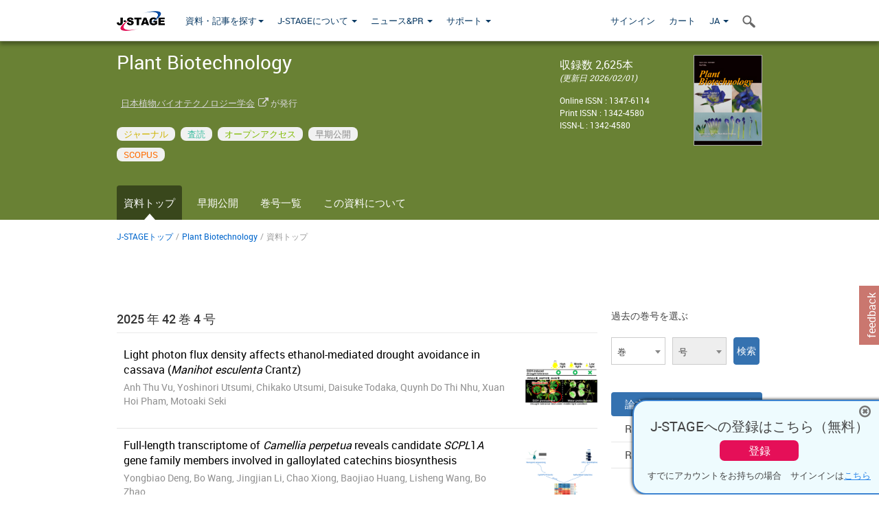

--- FILE ---
content_type: text/html;charset=utf-8
request_url: https://www.jstage.jst.go.jp/browse/plantbiotechnology/-char/ja
body_size: 56631
content:
<!DOCTYPE html>
<html lang="ja" xmlns:mml="http://www.w3.org/1998/Math/MathML">
<head>



<!-- 2.3.8 -->
<meta charset="utf-8">
<meta http-equiv="X-UA-Compatible" content="IE=edge">
<meta name="format-detection" content="telephone=no">
<meta name="viewport" content="width=device-width, initial-scale=1.0, maximum-scale=1.0, user-scalable=no">
<meta name="description" content="J-STAGE">
<meta name="twitter:card" content="summary" />
<meta name="twitter:site" content="@jstage_ej" />
<meta name="og:url" content="https://www.jstage.jst.go.jp/browse/plantbiotechnology/-char/ja" />
<meta name="og:title" content="Plant Biotechnology" />
<meta name="og:description" content="日本植物バイオテクノロジー学会が発行. オープンアクセス" />
<meta name="og:site_name" content="J-STAGE" />
<meta name="og:image" content="https://www.jstage.jst.go.jp/html/images/common/SNS/J-STAGE_logo_sns.png" />

<link rel="icon" href="/favicon.ico" type="image/x-icon" />
<title>Plant Biotechnology</title>
<link rel="stylesheet" href="/web/css/bootstrap3-wysiwyg5-color.css" />
<link rel="stylesheet" href="/web/css/bootstrap3-wysiwyg5.css" />
<link rel="stylesheet" href="/web/css/ranking.css?rn=2.3.8" />

<link rel="stylesheet" href="/web/css/bootstrap.min.css" />

<link rel="stylesheet" href="/web/css/style.css?rn=2.3.8"/>
<link rel="stylesheet" href="/web/css/common-elements-style.css?rn=2.3.8" />
<link rel="stylesheet" href="/web/css/jquery.treefilter.css" />
<link rel="stylesheet" href="/web/css/jplayer.blue.monday.css" />
<link rel="stylesheet" href="/web/css/main.css?rn=2.3.8" />
<!--[if lt IE 9]>

<script src="/web/js/html5shiv.min.js"></script>
<script src="/web/js/respond.min.js"></script>
<![endif]-->
<style type="text/css">
<!--
.navbar-default .navbar-nav>li>a {
		color: #093963;
		font-size: 13px!important;
}
.navbar-default .navbar-nav>li>a:hover ,
.navbar-default .navbar-nav>li>a:focus {
		color: #fff;
		font-size: 13px!important;
	background-color: #4679ac !important;
}
@media (max-width: 991px) {
.navbar-default .navbar-nav > li > a {
		clear: both;
		color: #fff;
		outline: 0 none;
		width: 250px;
}
.navbar-default .navbar-nav .dropdown-menu > li > a:hover,
.navbar-default .navbar-nav .dropdown-menu > li > a:focus {
		background: #444 none repeat scroll 0 0 !important;
		color: #fff !important;
}
}
.navbar-default .navbar-nav>li>a.referencemode {
		color: #888888;
}
.navbar-default .navbar-nav>li>a.referencemode:hover ,
.navbar-default .navbar-nav>li>a.referencemode:focus {
		color: #888888;
		background-color: transparent !important;
}
b {
	font-weight: bold;
}
i {
	font-style: italic;
}
// -->
</style>
</head>
	<body class="body-offcanvas addition-pages">

	


<!-- HEADER :: START -->
<span class="noprint">
<header class="clearfix">
	<!-- NAVIGATION :: START -->
	<nav class="navbar navbar-default navbar-fixed-top ep-nav-shadow " >

						
		<div class="container">
			<button type="button" class="navbar-toggle offcanvas-toggle" data-toggle="offcanvas" data-target="#js-bootstrap-offcanvas" style="float:left;"> <span class="sr-only">Toggle navigation</span> <span class="icon-bar">&nbsp;</span> <span class="icon-bar">&nbsp;</span> <span class="icon-bar">&nbsp;</span> </button>
			<!-- RIGHT NAV SEARCH :: BEGIN -->
			<div class="search-nav-block dropdown">
				<a href="javascript:;" class=""  data-toggle="collapse" data-target="#Search_nav"><i class="search-nav-icon"></i></a>
			</div>
			<!-- RIGHT NAV SEARCH :: END -->
			<!-- LOGO :: START -->
			<a class="navbar-brand ms-logowrap hm-logo-padding" href="https://www.jstage.jst.go.jp/browse/-char/ja">
				<img src="/web/images/J-STAGE_logo_A3.png" alt=""  style="margin-top:6px;" />
			</a>
			<!-- LOGO :: END -->
			<!-- HAMBURGER LEFT TO RIGHT SLIDE :: START -->
			<div class="offcanvas-left-wrap register-offcanvas-left-wrap">
								<div class="navbar-offcanvas navbar-offcanvas-touch navbar-offcanvas-fade" role="navigation" id="js-bootstrap-offcanvas">
					<div class="offcanvas-left-wrap">
						<div class="navbar-header">
							<a class="navbar-brand jst-homelink" href="https://www.jstage.jst.go.jp/browse/-char/ja">J-STAGE home</a>
							<button type="button" class="navbar-toggle offcanvas-toggle pull-right" data-toggle="offcanvas" data-target="#js-bootstrap-offcanvas" style="float:left;"> <img src="/web/images/edit-profile/icon-close-menu.png" alt=""></button>
						</div>
						<div class="offcanvas-nav-wrap">
							<ul class="nav navbar-nav">
																<li class="dropdown reponsive-menu"> <a href="#" class="dropdown-toggle" data-toggle="dropdown">資料・記事を探す<b class="caret"></b></a>
									<ul class="dropdown-menu ep-dropdown-menu">
										<li style="background:none !important;"><span class="topnav-dropdown-icon"><img src="/web/images/top-nav-dropdown-arrow.png" width="18" height="10" alt=""/></span></li>
										<li><a href="/journal/list/-char/ja">資料を探す：資料タイトルから</a></li>
										<li><a href="/journal/fields/-char/ja">資料を探す：分野から</a></li>
										<li><a href="/journal/publisher/-char/ja">資料を探す：発行機関から</a></li>
										<li><a href="/search/global/_search/-char/ja">記事を探す</a></li>
										<li><a href="https://jstagedata.jst.go.jp/" target="_blank" rel="noopener noreferrer">データを探す(J-STAGE Data) <img src="/web/images/information-tab2/bg-arrow-white.png" width="13" height="10" alt=""></a></li>
									</ul>
								</li>
																<li class="dropdown reponsive-menu"><a href="#" class="dropdown-toggle" data-toggle="dropdown">J-STAGEについて <b class="caret"></b></a>
									<ul class="dropdown-menu ep-dropdown-menu">
										<li style="background:none !important;"><span class="topnav-dropdown-icon"><img src="/web/images/top-nav-dropdown-arrow.png" width="18" height="10" alt=""/></span></li>
										<li><a href="https://www.jstage.jst.go.jp/static/pages/JstageOverview/-char/ja">J-STAGEの概要</a></li>
										<li><a href="https://www.jstage.jst.go.jp/static/pages/JstageServices/TAB1/-char/ja">各種サービス・機能</a></li>
										<li><a href="https://www.jstage.jst.go.jp/static/pages/PublicDataAboutJstage/-char/ja">公開データ</a></li>
										<li><a href="https://www.jstage.jst.go.jp/static/pages/TermsAndPolicies/ForIndividuals/-char/ja">利用規約・ポリシー</a></li>
 <li><a href="https://www.jstage.jst.go.jp/static/pages/ForPublishers/TAB1/-char/ja">新規登載の申し込み</a></li>									</ul>
								</li>

																<li class="dropdown reponsive-menu"><a href="#" class="dropdown-toggle" data-toggle="dropdown">ニュース&PR  <b class="caret"></b></a>
									<ul class="dropdown-menu ep-dropdown-menu">
										<li style="background:none !important;"><span class="topnav-dropdown-icon"><img src="/web/images/top-nav-dropdown-arrow.png" width="18" height="10" alt=""/></span></li>
										<li><a href="https://www.jstage.jst.go.jp/static/pages/News/TAB1/Current/Page1/-char/ja">お知らせ一覧</a></li>
 <li><a href="https://www.jstage.jst.go.jp/static/pages/News/TAB5/Page1/-char/ja">リリースノート</a></li> 										<li><a href="https://www.jstage.jst.go.jp/static/pages/News/TAB2/Page1/-char/ja">メンテナンス情報</a></li>
 <li><a href="https://www.jstage.jst.go.jp/static/pages/News/TAB4/Page1/-char/ja">イベント情報</a></li>  <li><a href="https://www.jstage.jst.go.jp/static/pages/News/TAB3/Page1/-char/ja">J-STAGEニュース</a></li> 										<li><a href="https://www.jstage.jst.go.jp/static/pages/News/TAB6/Page1/-char/ja">特集コンテンツ </a></li>
										<li><a href="https://www.jstage.jst.go.jp/static/pages/News/TAB7/Page1/-char/ja">各種広報媒体 </a></li>
									</ul>
								</li>
																<li class="dropdown reponsive-menu"><a href="#" class="dropdown-toggle" data-toggle="dropdown">サポート  <b class="caret"></b></a>
									<ul class="dropdown-menu ep-dropdown-menu">
										<li style="background:none !important;"><span class="topnav-dropdown-icon"><img src="/web/images/top-nav-dropdown-arrow.png" width="18" height="10" alt=""/></span></li>
 <li><a href="https://www.jstage.jst.go.jp/static/pages/InformationForSocieties/TAB1/-char/ja">J-STAGE登載機関用コンテンツ</a></li>  <li><a href="https://www.jstage.jst.go.jp/static/pages/GuidelineAndManuals/TAB1/-char/ja">登載ガイドライン・マニュアル</a></li> 										<li><a href="https://www.jstage.jst.go.jp/static/pages/ForReaders/-char/ja">閲覧者向けヘルプ</a></li>
										<li><a href="https://www.jstage.jst.go.jp/static/pages/RecommendedEnvironment/-char/ja">動作確認済みブラウザ</a></li>
 <li><a href="https://www.jstage.jst.go.jp/static/pages/FAQs/TAB2/-char/ja">FAQ</a></li> 										<li><a href="https://www.jstage.jst.go.jp/static/pages/Contact/-char/ja">お問い合わせ </a></li>
										<li><a href="https://www.jstage.jst.go.jp/static/pages/Sitemap/-char/ja">サイトマップ </a></li>
									</ul>
								</li>
																													<li class="reponsive-menu">
												<a href="/mylogin/-char/ja?sourceurl=https%3A%2F%2Fwww.jstage.jst.go.jp%2Fbrowse%2Fplantbiotechnology%2F-char%2Fja">サインイン</a>
										</li>
																		<li class="reponsive-menu">
											<li class="reponsive-menu"><a href="/cart/list/-char/ja?backurl=https%3A%2F%2Fwww.jstage.jst.go.jp%2Fbrowse%2Fplantbiotechnology%2F-char%2Fja" class="" >カート <img src="/web/images/edit-profile/icon-cart.png" alt=""></a>
									</li>
								<li class="dropdown reponsive-menu">
																		<a href="#" class="dropdown-toggle" data-toggle="dropdown"> JA  <img src="/web/images/edit-profile/icon-lang.png" alt=""> <b class="caret"></b></a>
									<ul class="dropdown-menu ep-dropdown-menu">
									<li style="background:none !important;"><span class="topnav-dropdown-icon"><img src="/web/images/top-nav-dropdown-arrow.png" width="18" height="10" alt=""/></span></li>
										<li><a href="javascript:;" onclick="doChangeLang('en')">English</a></li>
										<li><a href="javascript:;" onclick="doChangeLang('ja')">日本語</a></li>
									</ul>
								</li>
							</ul>
						</div>
						<div class="clearfix"></div>
					</div>
				</div>
								<ul class="nav navbar-nav offcanvas-left-display-none">
										<li class="dropdown"> <a href="#" class="dropdown-toggle" data-toggle="dropdown">資料・記事を探す<b class="caret"></b></a>
						<ul class="dropdown-menu ep-dropdown-menu">
							<li style="background:none !important;"><span class="topnav-dropdown-icon"><img src="/web/images/top-nav-dropdown-arrow.png" width="18" height="10" alt=""/></span></li>
							<li><a href="/journal/list/-char/ja">資料を探す：資料タイトルから</a></li>
							<li><a href="/journal/fields/-char/ja">資料を探す：分野から</a></li>
							<li><a href="/journal/publisher/-char/ja">資料を探す：発行機関から</a></li>
							<li><a href="/search/global/_search/-char/ja">記事を探す</a></li>
							<li><a href="https://jstagedata.jst.go.jp/" target="_blank" rel="noopener noreferrer">データを探す(J-STAGE Data) <img src="/web/images/information-tab2/bg-arrow.png" width="13" height="10" alt=""></a></li>
						</ul>
					</li>
										<li class="dropdown"><a href="#" class="dropdown-toggle" data-toggle="dropdown">J-STAGEについて <b class="caret"></b></a>
						<ul class="dropdown-menu ep-dropdown-menu">
							<li style="background:none !important;"><span class="topnav-dropdown-icon"><img src="/web/images/top-nav-dropdown-arrow.png" width="18" height="10" alt=""/></span></li>
							<li><a href="https://www.jstage.jst.go.jp/static/pages/JstageOverview/-char/ja">J-STAGEの概要</a></li>
							<li><a href="https://www.jstage.jst.go.jp/static/pages/JstageServices/TAB1/-char/ja">各種サービス・機能</a></li>
							<li><a href="https://www.jstage.jst.go.jp/static/pages/PublicDataAboutJstage/-char/ja">公開データ</a></li>
							<li><a href="https://www.jstage.jst.go.jp/static/pages/TermsAndPolicies/ForIndividuals/-char/ja">利用規約・ポリシー</a></li>
 <li><a href="https://www.jstage.jst.go.jp/static/pages/ForPublishers/TAB1/-char/ja">新規登載の申し込み</a></li>						</ul>
					</li>
										<li class="dropdown"><a href="#" class="dropdown-toggle" data-toggle="dropdown">ニュース&PR  <b class="caret"></b></a>
						<ul class="dropdown-menu ep-dropdown-menu">
							<li style="background:none !important;"><span class="topnav-dropdown-icon"><img src="/web/images/top-nav-dropdown-arrow.png" width="18" height="10" alt=""/></span></li>
							<li><a href="https://www.jstage.jst.go.jp/static/pages/News/TAB1/Current/Page1/-char/ja">お知らせ一覧</a></li>
 <li><a href="https://www.jstage.jst.go.jp/static/pages/News/TAB5/Page1/-char/ja">リリースノート</a></li> 							<li><a href="https://www.jstage.jst.go.jp/static/pages/News/TAB2/Page1/-char/ja">メンテナンス情報</a></li>
 <li><a href="https://www.jstage.jst.go.jp/static/pages/News/TAB4/Page1/-char/ja">イベント情報</a></li>  <li><a href="https://www.jstage.jst.go.jp/static/pages/News/TAB3/Page1/-char/ja">J-STAGEニュース</a></li> 							<li><a href="https://www.jstage.jst.go.jp/static/pages/News/TAB6/Page1/-char/ja">特集コンテンツ </a></li>
							<li><a href="https://www.jstage.jst.go.jp/static/pages/News/TAB7/Page1/-char/ja">各種広報媒体 </a></li>
						</ul>
					</li>
										<li class="dropdown"><a href="#" class="dropdown-toggle" data-toggle="dropdown">サポート  <b class="caret"></b></a>
						<ul class="dropdown-menu ep-dropdown-menu">
							<li style="background:none !important;"><span class="topnav-dropdown-icon"><img src="/web/images/top-nav-dropdown-arrow.png" width="18" height="10" alt=""/></span></li>
 <li><a href="https://www.jstage.jst.go.jp/static/pages/InformationForSocieties/TAB1/-char/ja">J-STAGE登載機関用コンテンツ</a></li>  <li><a href="https://www.jstage.jst.go.jp/static/pages/GuidelineAndManuals/TAB1/-char/ja">登載ガイドライン・マニュアル</a></li> 							<li><a href="https://www.jstage.jst.go.jp/static/pages/ForReaders/-char/ja">閲覧者向けヘルプ</a></li>
							<li><a href="https://www.jstage.jst.go.jp/static/pages/RecommendedEnvironment/-char/ja">動作確認済みブラウザ</a></li>
 <li><a href="https://www.jstage.jst.go.jp/static/pages/FAQs/TAB2/-char/ja">FAQ</a></li> 							<li><a href="https://www.jstage.jst.go.jp/static/pages/Contact/-char/ja">お問い合わせ </a></li>
							<li><a href="https://www.jstage.jst.go.jp/static/pages/Sitemap/-char/ja">サイトマップ </a></li>
						</ul>
					</li>
				</ul>
			</div>
			<!-- HAMBURGER LEFT TO RIGHT SLIDE :: END -->
			<div class="offcanvas-right-wrap register-offcanvas-right-wrap">
				<ul class="nav navbar-nav">
												<li class="">
								<a href="/mylogin/-char/ja?sourceurl=https%3A%2F%2Fwww.jstage.jst.go.jp%2Fbrowse%2Fplantbiotechnology%2F-char%2Fja" class="" >サインイン  </a>
						</li>
										<li class="">
							<li class=""><a href="/cart/list/-char/ja?backurl=https%3A%2F%2Fwww.jstage.jst.go.jp%2Fbrowse%2Fplantbiotechnology%2F-char%2Fja" class="" >カート </a>
					</li>
				<li class="dropdown">
					<a href="#" class="dropdown-toggle" data-toggle="dropdown">
 JA 					<b class="caret"></b>
					</a>
					<ul class="dropdown-menu ep-dropdown-menu" style="min-width: 80px;">
						<li style="background:none !important;"><span class="topnav-dropdown-icon"><img src="/web/images/top-nav-dropdown-arrow.png" width="18" height="10" alt=""></span></li>
						<li><a href="javascript:;" onclick="doChangeLang('en')">English</a></li>
						<li><a href="javascript:;" onclick="doChangeLang('ja')">日本語</a></li>
					</ul>
				</li>
				</ul>
			</div>
			<!-- RIGHT NAV SEARCH DROPDOWN :: BEGIN -->
			<ul class="dropdown-menu collapse ep-dropdown-menu search-dropdown-menu" id="Search_nav" style="max-width: 300px;">
				<li style="background:none !important;"><span class="topnav-dropdown-icon"></span></li>
				<li>
					<div class="col-md-24 edit-profile-form-control">
						<form action="/result/journal/-char/ja" method="get">
						<div class="input-group">
							<input name="globalSearchKey" type="text" class="form-control search-nav-input" placeholder="J-STAGE上のすべてのジャーナルを検索">
							<span class="input-group-btn search-btn">
							<button class="btn btn-default" type="submit"><i class="search-nav-icon"></i></button>
							</span>
						</div><!-- /input-group -->
						<a href="https://www.jstage.jst.go.jp/search/global/_search/-char/ja" class="advanced-search-link">詳細検索</a>
						</form>
					</div>
				</li>
			</ul>
			<!-- RIGHT NAV SEARCH DROPDOWN :: END -->

			<div class="clearfix"></div>
		</div>
	</nav>
	<!-- NAVIGATION :: END -->
</header>
</span>
<!-- HEADER :: END -->



<!-- JOURNAL INTRODUCTION :: START -->
<div id="page-content">
	<div id="journal-header" class="secondlevel-tabnavigation-detail colorscheme02-normal">
		<div class="container">
			<div class="flt-left" style="width:100%; position:relative;">
				<div class="journal-name">Plant Biotechnology</div>

					<div id="journal-left-infosection" class="col-sm-15">
						<div class="top-margin-1x">
 &nbsp;
									<a href="https://plantbiotechnology.org/" target="_blank" rel="noopener noreferrer">日本植物バイオテクノロジー学会</a> <span class="fa fa-external-link external-link-icon"></span>
								 が発行
						</div>
					</div>

					<div id="journal-right-infosection" class="col-sm-6">
						<div class="fs-16">
								収録数 2,625本<br>
								<span class="italic-style fs-12">(更新日 2026/02/01)</span>
						</div>
						<div class="top-margin-15x fs-12">
								Online ISSN : 1347-6114<br>
								Print ISSN : 1342-4580<br>
								ISSN-L : 1342-4580
						</div>
					</div>

						<div class="journal-thumbnail-wrap">
							<a href="https://www.jstage.jst.go.jp/browse/plantbiotechnology/list/-char/ja"><img src="https://www.jstage.jst.go.jp/pub/plantbiotechnology/thumbnail/plantbiotechnology_42_4.jpg" id="journal-thumbnail" alt="" /></a>
						</div>
					<div class="journal-tags-clearfix"></div>
					<div id="journal-tags">
						<div class="global-tags" style="max-width:640px;">
								<span class="tags-wrap original-tag-style" title="ジャーナル">ジャーナル</span>
								<span class="tags-wrap peerreviwed-tag-style" title="査読">査読</span>
								<span class="tags-wrap freeaccess-tag-style" title="オープンアクセス">オープンアクセス</span>
								<span class="tags-wrap advance-publication-tag-style" title="早期公開">早期公開</span>
							<br>
										<span class="tags-wrap" title="Scopus掲載誌" style="color: #ff6c00;">Scopus</span>
						</div>
						<div class="clearfix"></div>
					</div>
				<div class="journal-tags-clearfix"></div>
			</div>
			<div class="clearfix"></div>
		</div>
	</div>
</div>
<!-- JOURNAL INTRODUCTION :: END -->

<!-- SECOND LEVEL TAB NAVIGATION :: START -->
<div class="colorscheme02-normal">
	<div class="container">
		<div id="second-level-nav-tabs">
			<ul class="nav nav-tabs">
				<li class='active'><a href="javascript:void(0)">資料トップ</a></li>
					<li ><a href="https://www.jstage.jst.go.jp/browse/plantbiotechnology/advpub/0/_contents/-char/ja">早期公開</a></li>
				<li ><a href="https://www.jstage.jst.go.jp/browse/plantbiotechnology/list/-char/ja">巻号一覧</a></li>
				<li ><a href="https://www.jstage.jst.go.jp/browse/plantbiotechnology/_pubinfo/-char/ja">この資料について</a></li>
			</ul>
		</div>
	</div>
</div>
<!-- SECOND LEVEL TAB NAVIGATION :: END --><!-- INTRODUCTION :: START -->
<div class="container">
<div class="row">
	<div class="col-md-24">
	<!-- BREDCRUMBS :: START -->
		<ul class="global-breadcrumbs">
			<li><a href="https://www.jstage.jst.go.jp/browse/-char/ja">J-STAGEトップ</a></li>
			<li>/</li>
			<li><a href="https://www.jstage.jst.go.jp/browse/plantbiotechnology/-char/ja">Plant Biotechnology</a></li>
			<li> / </li>
			<li>資料トップ</li>
		</ul>
<div class="clearfix"></div>	<!-- BREDCRUMBS :: END -->	</div>
</div>
</div>
<!-- INTRODUCTION :: END -->
<!-- JOURNAL LANDING :: START -->
<div class="container">
	<div class="row">
		<div class="col-md-24">
			<div class="clearfix"></div>
		</div>
	</div>

	<div class="row">
		<!-- LEFT SECTION :: START -->
		<div class="col-md-18">
			<!-- INNER SECTION :: START -->
<div id="journal-current-issuse">
	<div class="section-divider">
		<div class="section-title-18-nonsticky"><a href="https://www.jstage.jst.go.jp/browse/plantbiotechnology/list/-char/ja">
 2025 年 42 巻
 4 号			</a></div>
		<ul id="journal-current-issuse-list">

						<li class="notoppadding">
							<div name="https://www.jstage.jst.go.jp/article/plantbiotechnology/42/4/42_25.0426a/_article/-char/ja" class="clickable_div">
								<div class="ci-content-wrap">
									<a href="https://www.jstage.jst.go.jp/article/plantbiotechnology/42/4/42_25.0426a/_article/-char/ja" class="ci-article-name customTooltip" title="Light photon flux density affects ethanol-mediated drought avoidance in cassava (Manihot esculenta Crantz)">Light photon flux density affects ethanol-mediated drought avoidance in cassava (<i>Manihot esculenta</i> Crantz)</a>
									<span class="ci-authors-names customTooltip" title="Anh Thu Vu, Yoshinori Utsumi, Chikako Utsumi, Daisuke Todaka, Quynh Do Thi Nhu, Xuan Hoi Pham, Motoaki Seki">Anh Thu Vu, Yoshinori Utsumi, Chikako Utsumi, Daisuke Todaka, Quynh Do Thi Nhu, Xuan Hoi Pham, Motoaki Seki</span>
								</div>
								<div class="pull-right position-relative style="width:100%">
									<a href="javascript:;" class="tooltiplink" data-placement="top" data-toggle="tooltip" data-html="true" title='<img class="fullimgresize" src="https://www.jstage.jst.go.jp/pub/plantbiotechnology/42/4/42_25.0426a/figure/42_25.0426a.png" alt="">'>
										<img class="imgresize" src="https://www.jstage.jst.go.jp/pub/plantbiotechnology/42/4/42_25.0426a/figure/42_25.0426a.png" alt="" />
									</a>
								</div>
								<div class="clearfix"></div>
							</div>
						</li>

						<li>
							<div name="https://www.jstage.jst.go.jp/article/plantbiotechnology/42/4/42_25.0317a/_article/-char/ja" class="clickable_div">
								<div class="ci-content-wrap">
									<a href="https://www.jstage.jst.go.jp/article/plantbiotechnology/42/4/42_25.0317a/_article/-char/ja" class="ci-article-name customTooltip" title="Full-length transcriptome of Camellia perpetua reveals candidate SCPL1A gene family members involved in galloylated catechins biosynthesis">Full-length transcriptome of <i>Camellia perpetua</i> reveals candidate <i>SCPL</i>1<i>A</i> gene family members involved in galloylated catechins biosynthesis</a>
									<span class="ci-authors-names customTooltip" title="Yongbiao Deng, Bo Wang, Jingjian Li, Chao Xiong, Baojiao Huang, Lisheng Wang, Bo Zhao">Yongbiao Deng, Bo Wang, Jingjian Li, Chao Xiong, Baojiao Huang, Lisheng Wang, Bo Zhao</span>
								</div>
								<div class="pull-right position-relative style="width:100%">
									<a href="javascript:;" class="tooltiplink" data-placement="top" data-toggle="tooltip" data-html="true" title='<img class="fullimgresize" src="https://www.jstage.jst.go.jp/pub/plantbiotechnology/42/4/42_25.0317a/figure/42_25.0317a.png" alt="">'>
										<img class="imgresize" src="https://www.jstage.jst.go.jp/pub/plantbiotechnology/42/4/42_25.0317a/figure/42_25.0317a.png" alt="" />
									</a>
								</div>
								<div class="clearfix"></div>
							</div>
						</li>

						<li>
							<div name="https://www.jstage.jst.go.jp/article/plantbiotechnology/42/4/42_25.0812a/_article/-char/ja" class="clickable_div">
								<div class="ci-content-wrap">
									<a href="https://www.jstage.jst.go.jp/article/plantbiotechnology/42/4/42_25.0812a/_article/-char/ja" class="ci-article-name customTooltip" title="A start codon-targeted genome editing strategy for generating hypomorphic mutants of lethal plant genes">A start codon-targeted genome editing strategy for generating hypomorphic mutants of lethal plant genes</a>
									<span class="ci-authors-names customTooltip" title="Mika Yoshimura, Tsubasa Mamiya, Naoki Takahashi, Takashi Ishida">Mika Yoshimura, Tsubasa Mamiya, Naoki Takahashi, Takashi Ishida</span>
								</div>
								<div class="pull-right position-relative style="width:100%">
									<a href="javascript:;" class="tooltiplink" data-placement="top" data-toggle="tooltip" data-html="true" title='<img class="fullimgresize" src="https://www.jstage.jst.go.jp/pub/plantbiotechnology/42/4/42_25.0812a/figure/42_25.0812a.png" alt="">'>
										<img class="imgresize" src="https://www.jstage.jst.go.jp/pub/plantbiotechnology/42/4/42_25.0812a/figure/42_25.0812a.png" alt="" />
									</a>
								</div>
								<div class="clearfix"></div>
							</div>
						</li>

						<li>
							<div name="https://www.jstage.jst.go.jp/article/plantbiotechnology/42/4/42_25.0616a/_article/-char/ja" class="clickable_div">
								<div class="ci-content-wrap">
									<a href="https://www.jstage.jst.go.jp/article/plantbiotechnology/42/4/42_25.0616a/_article/-char/ja" class="ci-article-name customTooltip" title="Comparative functional analysis of papaya leaves at different developmental stages">Comparative functional analysis of papaya leaves at different developmental stages</a>
									<span class="ci-authors-names customTooltip" title="Kota Kera, Kosuke Soma, Nanami Sugimoto, Haruna Inoue, Akihito Endo, Masumi Iijima, Hideyuki Suzuki">Kota Kera, Kosuke Soma, Nanami Sugimoto, Haruna Inoue, Akihito Endo, Masumi Iijima, Hideyuki Suzuki</span>
								</div>
								<div class="pull-right position-relative style="width:100%">
									<a href="javascript:;" class="tooltiplink" data-placement="top" data-toggle="tooltip" data-html="true" title='<img class="fullimgresize" src="https://www.jstage.jst.go.jp/pub/plantbiotechnology/42/4/42_25.0616a/figure/42_25.0616a.png" alt="">'>
										<img class="imgresize" src="https://www.jstage.jst.go.jp/pub/plantbiotechnology/42/4/42_25.0616a/figure/42_25.0616a.png" alt="" />
									</a>
								</div>
								<div class="clearfix"></div>
							</div>
						</li>
		</ul>
		<div class="clearfix"></div>
		<a href="https://www.jstage.jst.go.jp/browse/plantbiotechnology/list/-char/ja" class="flt-right top-margin-1x bluelink-style">最新号のすべての記事を見る</a>
	</div>
</div>

			<!-- INNER SECTION :: END -->
			<div class="clearfix"></div>
			<!-- INNER SECTION :: START -->
	<!-- INNER SECTION :: START -->
	<div class="section-divider">
		<div class="section-title-18-nonsticky">月間アクセス数ランキング (2025年12月)</div>
		<ul id="most-popular-articles-list">

				<li>
					<div name="https://www.jstage.jst.go.jp/article/plantbiotechnology/41/3/41_24.0716a/_article/-char/ja" class="clickable_div">
						<div class="most-popular-articles-list-left colorscheme02-lighter"> 1 </div>
							<div class="pull-right position-relative style="width:100%">
								<a href="javascript:;" class="tooltiplink" data-placement="top" data-toggle="tooltip" data-html="true" title='<img class="fullimgresize" src="https://www.jstage.jst.go.jp/pub/plantbiotechnology/41/3/41_24.0716a/figure/41_24.0716a.png" alt="">'>
									<img class="imgresize" src="https://www.jstage.jst.go.jp/pub/plantbiotechnology/41/3/41_24.0716a/figure/41_24.0716a.png" alt="">
								</a>
							</div>
						<div class="most-popular-articles-list-right">
							<p class="customTooltip" title="Plant-made pharmaceuticals">Plant-made pharmaceuticals</p>
							<p class="grey lh18">
									公開日: 2024/09/25 |
									41 巻
										3 号
										 p. 243-260
							</p>
							<p class="grey lh18">Noriho Fukuzawa, Kouki Matsuo, Go Atsumi, Yasushi Tasaka, Nobutaka Mitsuda</p>
						</div>
						<div class="clearfix"></div>
					</div>
				</li>

				<li>
					<div name="https://www.jstage.jst.go.jp/article/plantbiotechnology/advpub/0/advpub_23.0525a/_article/-char/ja" class="clickable_div">
						<div class="most-popular-articles-list-left colorscheme02-lighter"> 2 </div>
							<div class="pull-right position-relative style="width:100%">
								<a href="javascript:;" class="tooltiplink" data-placement="top" data-toggle="tooltip" data-html="true" title='<img class="fullimgresize" src="https://www.jstage.jst.go.jp/pub/plantbiotechnology/advpub/0/advpub_23.0525a/figure/advpub_23.0525a.png" alt="">'>
									<img class="imgresize" src="https://www.jstage.jst.go.jp/pub/plantbiotechnology/advpub/0/advpub_23.0525a/figure/advpub_23.0525a.png" alt="">
								</a>
							</div>
						<div class="most-popular-articles-list-right">
							<p class="customTooltip" title="Precise genetic engineering with piggyBac transposon in plants">Precise genetic engineering with <i>piggyBac</i> transposon in plants</p>
							<p class="grey lh18">
									公開日: 2023/08/28 |
									論文ID 23.0525a                         <br>
							</p>
							<p class="grey lh18">Ayako Nishizawa-Yokoi, Seiichi Toki</p>
						</div>
						<div class="clearfix"></div>
					</div>
				</li>

				<li>
					<div name="https://www.jstage.jst.go.jp/article/plantbiotechnology/41/3/41_24.0630b/_article/-char/ja" class="clickable_div">
						<div class="most-popular-articles-list-left colorscheme02-lighter"> 3 </div>
							<div class="pull-right position-relative style="width:100%">
								<a href="javascript:;" class="tooltiplink" data-placement="top" data-toggle="tooltip" data-html="true" title='<img class="fullimgresize" src="https://www.jstage.jst.go.jp/pub/plantbiotechnology/41/3/41_24.0630b/figure/41_24.0630b.png" alt="">'>
									<img class="imgresize" src="https://www.jstage.jst.go.jp/pub/plantbiotechnology/41/3/41_24.0630b/figure/41_24.0630b.png" alt="">
								</a>
							</div>
						<div class="most-popular-articles-list-right">
							<p class="customTooltip" title="Synthetic biology in plants">Synthetic biology in plants</p>
							<p class="grey lh18">
									公開日: 2024/09/25 |
									41 巻
										3 号
										 p. 173-193
							</p>
							<p class="grey lh18">Takahiko Hayakawa, Hayato Suzuki, Hiroshi Yamamoto, Nobutaka Mitsuda</p>
						</div>
						<div class="clearfix"></div>
					</div>
				</li>

				<li>
					<div name="https://www.jstage.jst.go.jp/article/plantbiotechnology1997/16/1/16_1_15/_article/-char/ja" class="clickable_div">
						<div class="most-popular-articles-list-left colorscheme02-lighter"> 4 </div>
						<div class="most-popular-articles-list-right">
							<p class="customTooltip" title="Creative Ecology">Creative Ecology</p>
							<p class="grey lh18">
									公開日: 2010/04/30 |
									16 巻
										1 号
										 p. 15-25
							</p>
							<p class="grey lh18">Akira Miyawaki</p>
						</div>
						<div class="clearfix"></div>
					</div>
				</li>

				<li>
					<div name="https://www.jstage.jst.go.jp/article/plantbiotechnology/38/3/38_21.0610a/_article/-char/ja" class="clickable_div">
						<div class="most-popular-articles-list-left colorscheme02-lighter"> 5 </div>
						<div class="most-popular-articles-list-right">
							<p class="customTooltip" title="Transient protein expression systems in plants and their applications">Transient protein expression systems in plants and their applications</p>
							<p class="grey lh18">
									公開日: 2021/09/25 |
									38 巻
										3 号
										 p. 297-304
							</p>
							<p class="grey lh18">Shohei Nosaki, Ken Hoshikawa, Hiroshi Ezura, Kenji Miura</p>
						</div>
						<div class="clearfix"></div>
					</div>
				</li>
		</ul>
	</div>
<!-- INNER SECTION :: END -->			<!-- INNER SECTION :: END -->
			<div class="clearfix"></div>
			<!-- SHARING ICONS :: BIG SET :: START -->
<div class="section-divider">
<div id="socialmedia-share-plugins" class="colorscheme02-lighter">
<div class="sectionheading">このページを共有する</div>
<ul class="share-icons-list">
<li><a href="https://www.facebook.com/sharer/sharer.php?u=https%3A%2F%2Fwww.jstage.jst.go.jp%2Fbrowse%2Fplantbiotechnology%2F-char%2Fja" target="_blank" rel="noopener noreferrer"><span class="fa fa-facebook facebook-share-icn"></span></a></li>
<li><a href="http://twitter.com/share?url=https%3A%2F%2Fwww.jstage.jst.go.jp%2Fbrowse%2Fplantbiotechnology%2F-char%2Fja&text=Plant+Biotechnology" target="_blank" rel="noopener noreferrer"><span class="twitter-share-icn" style="background:#000000;display:inline-block;font-size:28px;"><img src="/web/images/logo-white.png" width="20" height="20" alt="X"></img></span></a></li>
<li><a href="mailto:?body=Plant Biotechnology %0d%0aURL%3A%20https://www.jstage.jst.go.jp/browse/plantbiotechnology/-char/ja"> <span class="fa fa-envelope outlook-share-icn"></span></a></li>
</ul>
</div>
</div>
			<!-- SHARING ICONS :: BIG SET :: END -->
			<div class="clearfix"></div>
		</div>
		<!-- LEFT SECTION :: END -->
		<!-- RIGHT SECTION :: START -->
		<div class="col-md-6">
			<div class="section-divider">
				<!-- VOLUME AND ISSUE :: START -->
<div id="pastvol-issuse-dropdown">
	<div class="section-title-noborder-14">過去の巻号を選ぶ</div>
	<form class="pastvol-issuse-form" id="pastvolIssuseForm" method="get" action="">
	<ul class="pastvol-issuse-list">
		
		<li class="pastvol-issuse-listbox-width">
				<select class="journal-volume-dd" name="journal-volume" id="selectVol">
					<option value="">巻</option>
												<option value="42">42 巻</option>
																<option value="41">41 巻</option>
																<option value="40">40 巻</option>
																<option value="39">39 巻</option>
																<option value="38">38 巻</option>
																<option value="37">37 巻</option>
																<option value="36">36 巻</option>
																<option value="35">35 巻</option>
																<option value="34">34 巻</option>
																<option value="33">33 巻</option>
																<option value="32">32 巻</option>
																<option value="31">31 巻</option>
																<option value="30">30 巻</option>
																<option value="29">29 巻</option>
																<option value="28">28 巻</option>
																<option value="27">27 巻</option>
																<option value="26">26 巻</option>
																<option value="25">25 巻</option>
																<option value="24">24 巻</option>
																<option value="23">23 巻</option>
																<option value="22">22 巻</option>
																<option value="21">21 巻</option>
																<option value="20">20 巻</option>
																<option value="19">19 巻</option>
																<option value="18">18 巻</option>
																<option value="17">17 巻</option>
																<option value="16">16 巻</option>
																<option value="15">15 巻</option>
																<option value="14">14 巻</option>
								</select>
			</li>
			<li class="pastvol-issuse-listbox-width">
				<select class="journal-issue-dd" name="journal-issue" id="selectIssue" disabled>
					<option value="">号</option>
				</select>
			</li>
			<li class="pastvol-issuse-go-btn-width">
				<input type="button" value="検索" class="pastvol-issuse-go-btn" id="goBtn">
			</li>
		</ul>
	</form>
<div class="clearfix"></div>
</div>				<!-- VOLUME AND ISSUE :: END -->
				<!-- THIRD LEVEL NAVIGATION :: START -->
<div id="third-level-navigation">
	<a href="https://mc.manuscriptcentral.com/pb" class="thirdlevel-active-btn" target="_blank" rel="noopener noreferrer">論文を投稿する<span class="fa fa-angle-right icon-wrap-active"></span></a>
<a href="https://www.jstage.jst.go.jp/AF05S010NewRssDld?btnaction=JT0040&sryCd=plantbiotechnology&rssLang=ja" target="_blank" rel="noopener noreferrer" class="thirdlevel-links">RSSフィード(号)<span class="fa fa-rss-square rss-icon-bg"></span></a> <span class="third-level-nav-divider"></span>
<a href="https://www.jstage.jst.go.jp/AF05S010NewRssDld?btnaction=JT0041&sryCd=plantbiotechnology&rssLang=ja" target="_blank" rel="noopener noreferrer" class="thirdlevel-links">RSSフィード(論文)<span class="fa fa-rss-square rss-icon-bg"></span></a> <span class="third-level-nav-divider"></span>
</div>				<!-- THIRD LEVEL NAVIGATION :: END -->
				<!-- INNER SECTION :: START -->
<div class="section-divider">
	<div class="section-title-14">お気に入り & アラート</div>
	<ul class="star-list-style">
				<li><a href = "javascript:;" class = "add-favorites-titles" value = "1">お気に入りに追加</a></li>
				<li><a href = "javascript:;" class = "add-favorites-titles" value = "0">お知らせアラート</a></li>
				<li><a href = "javascript:;" class = "add-favorites-titles" value = "2">新着アラート</a></li>
	</ul>
</div>
<form action = "/fav/articles/_insert/-char/ja" method = "get" id = "favorites-articles" name = "favorites-articles"></form>
<form action = "/fav/title/_insert/-char/ja" method = "get" id = "favorites-titles" name = "favorites-titles"></form>
<input type="hidden" name="sryCd" value="plantbiotechnology">
<input type="hidden" name="noVol" value="14">
<input type="hidden" name="noIssue" value="4">
<input type="hidden" name="kijiCd" value="advpub_25.1023b">
				<!-- INNER SECTION :: END -->
				<!-- INNER SECTION :: START -->
<div class='section-divider'>
<div class='section-title-14'>前身誌</div>
<p class='right-section-para'><a href='https://www.jstage.jst.go.jp/browse/plantbiotechnology1984/-char/ja'>植物組織培養</a></p>
</div>
<!-- INNER SECTION :: END -->

			</div>
		</div>
		<!-- RIGHT SECTION :: END -->
		<div class="clearfix"></div>
	</div>
</div>
<!-- JOURNAL LANDING :: END -->
<div class="clearfix"></div>
<!-- FOOTER :: START -->
<span class="noprint">
<footer class="footer-style2">
<div id="footer-strip" class="colorscheme02-lighter">
	<div class="container">
		編集・発行 日本植物バイオテクノロジー学会
		<br>
		制作・登載者 株式会社　国際文献社  株式会社　養賢堂（Vol.19 No.1-Vol.21 No.4）
	</div>
</div>
<div class="footer-wrap print-non-disp">
	<a href="#0" class="take-on-top1">Top</a>
	<div class="container">
		<div class="footer-link-section">
						<div class="footer-link-heading">資料・記事を探す</div>
			<ul class="footer-link-list">
				<li><a href="/journal/list/-char/ja">資料を探す：資料タイトルから</a></li>
				<li><a href="/journal/fields/-char/ja">資料を探す：分野から</a></li>
				<li><a href="/journal/publisher/-char/ja">資料を探す：発行機関から</a></li>
				<li><a href="/search/global/_search/-char/ja">記事を探す</a></li>
				<li><a href="https://jstagedata.jst.go.jp/" target="_blank" rel="noopener noreferrer">データを探す(J-STAGE Data) <img src="/web/images/information-tab2/bg-arrow-white.png" width="13" height="10" alt=""></a></li>
			</ul>
		</div>

		<div class="footer-link-section">
						<div class="footer-link-heading">J-STAGEについて</div>
			<ul class="footer-link-list">
				<li><a href="https://www.jstage.jst.go.jp/static/pages/JstageOverview/-char/ja">J-STAGEの概要</a></li>
				<li><a href="https://www.jstage.jst.go.jp/static/pages/JstageServices/TAB1/-char/ja">各種サービス・機能</a></li>
				<li><a href="https://www.jstage.jst.go.jp/static/pages/PublicDataAboutJstage/-char/ja">公開データ</a></li>
				<li><a href="https://www.jstage.jst.go.jp/static/pages/TermsAndPolicies/ForIndividuals/-char/ja">利用規約・ポリシー</a></li>
 <li><a href="https://www.jstage.jst.go.jp/static/pages/ForPublishers/TAB1/-char/ja">新規登載の申し込み</a></li>			</ul>
		</div>
		<div class="footer-link-section">
						<div class="footer-link-heading">ニュース&PR</div>
			<ul class="footer-link-list">
				<li><a href="https://www.jstage.jst.go.jp/static/pages/News/TAB1/Current/Page1/-char/ja">お知らせ一覧</a></li>
 <li><a href="https://www.jstage.jst.go.jp/static/pages/News/TAB5/Page1/-char/ja">リリースノート</a></li> 				<li><a href="https://www.jstage.jst.go.jp/static/pages/News/TAB2/Page1/-char/ja">メンテナンス情報</a></li>
 <li><a href="https://www.jstage.jst.go.jp/static/pages/News/TAB4/Page1/-char/ja">イベント情報</a></li>  <li><a href="https://www.jstage.jst.go.jp/static/pages/News/TAB3/Page1/-char/ja">J-STAGEニュース</a></li> 				<li><a href="https://www.jstage.jst.go.jp/static/pages/News/TAB6/Page1/-char/ja">特集コンテンツ </a></li>
				<li><a href="https://www.jstage.jst.go.jp/static/pages/News/TAB7/Page1/-char/ja">各種広報媒体 </a></li>
			</ul>
		</div>
		<div class="footer-link-section">
						<div class="footer-link-heading">サポート</div>
			<ul class="footer-link-list">
 <li><a href="https://www.jstage.jst.go.jp/static/pages/InformationForSocieties/TAB1/-char/ja">J-STAGE登載機関用コンテンツ</a></li>  <li><a href="https://www.jstage.jst.go.jp/static/pages/GuidelineAndManuals/TAB1/-char/ja">登載ガイドライン・マニュアル</a></li> 				<li><a href="https://www.jstage.jst.go.jp/static/pages/ForReaders/-char/ja">閲覧者向けヘルプ</a></li>
				<li><a href="https://www.jstage.jst.go.jp/static/pages/RecommendedEnvironment/-char/ja">動作確認済みブラウザ</a></li>
 <li><a href="https://www.jstage.jst.go.jp/static/pages/FAQs/TAB2/-char/ja">FAQ</a></li> 				<li><a href="https://www.jstage.jst.go.jp/static/pages/Contact/-char/ja">お問い合わせ </a></li>
				<li><a href="https://www.jstage.jst.go.jp/static/pages/Sitemap/-char/ja">サイトマップ </a></li>
			</ul>
		</div>

		<div class="clearfix"></div>
				<div class="clearfix"></div>
	</div>
</div>
</footer>
</span>
<!-- FOOTER :: END -->
<!-- FEEDBACK BUTTON :: START -->
<span class="noprint print-non-disp">
<div id="right-feedback-btn"><a href="https://form2.jst.go.jp/s/jstage-feedback-ja" target="_blank" rel="noopener noreferrer">feedback</a></div>
</span>
<!-- FEEDBACK BUTTON :: END -->
<!-- TAKE ME TO TOP :: START -->
<a href="#0" class="take-on-top" style="z-index:inherit">Top</a>
<!-- TAKE ME TO TOP :: END -->

<!-- STICKY REGISTER TO J-STAGE HERE :: START -->
<div id="sticky-register-to-j-stage" class="sticky-register-to-j-stage print-non-disp" style="display:none;">
<span class="noprint">
<a href="javascript:;" class="sticky-register-to-j-stage-close" onclick="registerStickyClose();"><i class="fa fa-times-circle-o"></i></a>
</span>
<h3 class="register-for-free"><nobr>J-STAGEへの登録はこちら（無料）</nobr></h3>
<a href="/myregister/-char/ja" class="sticky-register-btn">登録</a>
<p class="register-for-already">すでにアカウントをお持ちの場合　サインインは<a href="/mylogin/-char/ja?sourceurl=https%3A%2F%2Fwww.jstage.jst.go.jp%2Fbrowse%2Fplantbiotechnology%2F-char%2Fja">こちら</a></p>
</div>
<!-- STICKY REGISTER TO J-STAGE HERE :: END -->
<script src="/web/js/jquery.min.js"></script>
<!-- Include all compiled plugins (below) -->
<script src="/web/js/bootstrap.js"></script>

<script src="/web/js/bootstrap.offcanvas.min.js"></script>

<script src="/web/js/bootstrap-tabdrop.min.js"></script>

<script src="/web/js/modernizr.js"></script>

	<script src="/web/js/jquery.hc-sticky.min.js"></script>

<script src="/web/js/jquery.touchSwipe.min.js"></script>

<script src="/web/js/jquery.advancedSlider.min.js"></script>

<script src="/web/js/jquery-navtoselect.min.js?rn=2.3.8"></script>

<script src="/web/js/jquery.treefilter.min.js"></script>

<script src="/web/js/jquery.jplayer.min.js"></script>

<script src="/web/js/jquery.coolfieldset.min.js"></script>

<script src="/web/js/select2.full.min.js"></script>

<script src="/web/js/prettify.min.js"></script>

<script src="/web/js/common.js?rn=2.3.8"></script>

<script src="/web/js/tableHeadFixe.min.js"></script>

<script src="/web/js/validation.js?rn=2.3.8"></script>


<script src="/web/js/new_plugin/slick/slick.min.js"></script>
<script src="/web/js/journalHome.js"></script>
<script src="/web/js/favoriteAlerts.js"></script>

<script>
$(document).ready(function () {
if(('localStorage' in window) && (window.localStorage !== null)) {
	if(localStorage.getItem('C.regsticky') != 'off'){
	$('#sticky-register-to-j-stage').show();
	}
}
$('.dropdown-toggle').on('click', function(E) {
	$(this).find('.glyphicon').toggleClass("glyphicon-chevron-up");
	$(this).find('.glyphicon').toggleClass("glyphicon-chevron-down");
});
$('[data-toggle="tooltip"]').tooltip({});
$('.warningtooltip').tooltip();

});
$(".journal-volume-dd").select2( {width: 'resolve'});
$(".journal-issue-dd").select2();
$('#facetsearch-header').facetsearch();
$('.facetsearch-subheader').facetsearch();
$(window).load(function(){
	$('.collapseall-icon').hide();
	$('.vol-link').click(function(e){
		e.stopPropagation();
	});
	$('.expandall-icon').click(function(){
		$(this).addClass('expand-inactive');
		$('.collapseall-icon').removeClass('collapse-inactive')
		$('.inner-content').slideDown();
		$('.content').each(function(index, element) {
			$(this).find('.expand').removeClass('collapse1');
		});
		$('.collapseall-icon').show();
		$('.expandall-icon').hide();
		$('.show_abstract').hide();
		$('.hide_abstract').show();
	});
	$('.collapseall-icon').addClass('collapse-inactive');
	$('.collapseall-icon').click(function(){
		$(this).addClass('collapse-inactive');
		$('.expandall-icon').removeClass('expand-inactive');
		$('.inner-content').slideUp();
		$('.content').each(function(index, element) {
			$(this).find('.expand').addClass('collapse1');
		});
		$('.expandall-icon').show();
		$('.collapseall-icon').hide();
		$('.show_abstract').show();
		$('.hide_abstract').hide();
	});
	$('.inner-content').hide();
	$(".expand a").click(function (e) {
		e.preventDefault();
		$(this).parent().toggleClass('collapse1');
		$(this).closest('.content').find('.inner-content').slideToggle().toggleClass('datapanel_opend');
		if(!$(this).closest('.content').find('.inner-content').hasClass("datapanel_opend")){
			$('div.collapseall-icon').removeClass('collapse-inactive');
		} else {
			$('div.collapseall-icon').addClass('collapse-inactive');
		}

		$(this).find('.show_abstract').toggle();
		$(this).find('.hide_abstract').toggle();

	});
});
$(".journal-volume-dd").select2();
$(".journal-issue-dd").select2();
$(".searchresults-noofpages-dropdown").select2({
	minimumResultsForSearch: Infinity
});
$(".search-browse-volissue-tabs a").click(function(event) {
	event.preventDefault();
	$(this).parent().addClass("current");
	$(this).parent().siblings().removeClass("current");
	var tab = $(this).attr("href");
	$(".searchbrowse-volissue-tab-content").not(tab).css("display", "none");
	$(tab).fadeIn();
});
$('.inner-content .abstract').each(function(){
	if ($(this).height() < 120) {
		$(this).find('.full-abstract').hide();
	}
});

if ( document.getElementById("selectedVol") != null ) {
	var pos = $("#selectedVol").position();
	$(".faceted-search-scrollwrap").scrollTop((pos.top - 50));
}
var ddd = [
{ noVol:"42", noIssue:["4", "3", "2", "1"] }
,{ noVol:"41", noIssue:["4", "3", "2", "1"] }
,{ noVol:"40", noIssue:["4", "3", "2", "1"] }
,{ noVol:"39", noIssue:["4", "3", "2", "1"] }
,{ noVol:"38", noIssue:["4", "3", "2", "1"] }
,{ noVol:"37", noIssue:["4", "3", "2", "1"] }
,{ noVol:"36", noIssue:["4", "3", "2", "1"] }
,{ noVol:"35", noIssue:["4", "3", "2", "1"] }
,{ noVol:"34", noIssue:["4", "3", "2", "1"] }
,{ noVol:"33", noIssue:["5", "4", "3", "2", "1"] }
,{ noVol:"32", noIssue:["4", "3", "2", "1"] }
,{ noVol:"31", noIssue:["5", "4", "3", "2", "1"] }
,{ noVol:"30", noIssue:["5", "4", "3", "2", "1"] }
,{ noVol:"29", noIssue:["5", "4", "3", "2", "1"] }
,{ noVol:"28", noIssue:["5", "4", "3", "2", "1"] }
,{ noVol:"27", noIssue:["5", "4", "3", "2", "1"] }
,{ noVol:"26", noIssue:["5", "4", "3", "2", "1"] }
,{ noVol:"25", noIssue:["6", "5", "4", "3", "2", "1"] }
,{ noVol:"24", noIssue:["5", "4", "3", "2", "1"] }
,{ noVol:"23", noIssue:["5", "4", "3", "2", "1"] }
,{ noVol:"22", noIssue:["5", "4", "3", "2", "1"] }
,{ noVol:"21", noIssue:["5", "4", "3", "2", "1"] }
,{ noVol:"20", noIssue:["4", "3", "2", "1"] }
,{ noVol:"19", noIssue:["5", "4", "3", "2", "1"] }
,{ noVol:"18", noIssue:["4", "3", "2", "1"] }
,{ noVol:"17", noIssue:["4", "3", "2", "1", "Supplement"] }
,{ noVol:"16", noIssue:["5", "4", "3", "2", "1", "Supplement"] }
,{ noVol:"15", noIssue:["4", "3", "2", "1", "Supplement"] }
,{ noVol:"14", noIssue:["3", "2", "1", "Supplement"] }
];
$("#selectVol").bind("change", function() {
	var selectVol = $(":selected").val();
	if (selectVol == "") {
		$("#selectIssue").attr("disabled", "disabled");
	} else {
		var disabledAttr = $("#selectIssue").attr("disabled");
		if (typeof disabledAttr !== "undefined") {
			$("#selectIssue").removeAttr("disabled");
		}
	}
	$("#selectIssue").children().remove();
	$('#selectIssue').append($('<option>').html("号").val(""));
	if (selectVol != "") {
		for (var idx in ddd) {
			var noVol = ddd[idx].noVol;
			if (noVol == selectVol) {
				var noIssueArry = ddd[idx].noIssue;
				for (i = 0; i < noIssueArry.length; i++) {
						$('#selectIssue').append($('<option>').html(noIssueArry[i] + "号").val(noIssueArry[i]));
				}
				break;
			}
		}
	}
	$("#selectIssue").select2();
});
$("#mobileSelectVol").bind("change", function() {
	var selectVol = $("#mobileSelectVol option:selected").val();
	if (selectVol == "") {
		$("#mobileSelectIssue").attr("disabled", "disabled");
	} else {
		var disabledAttr = $("#mobileSelectIssue").attr("disabled");
		if (typeof disabledAttr !== "undefined") {
			$("#mobileSelectIssue").removeAttr("disabled");
		}
	}
	$("#mobileSelectIssue").children().remove();
	$('#mobileSelectIssue').append($('<option>').html("号").val(""));
	if (selectVol != "") {
		for (var idx in ddd) {
			var noVol = ddd[idx].noVol;
			if (noVol == selectVol) {
				var noIssueArry = ddd[idx].noIssue;
				for (i = 0; i < noIssueArry.length; i++) {
						$('#mobileSelectIssue').append($('<option>').html(noIssueArry[i] + "号").val(noIssueArry[i]));
				}
				break;
			}
		}
	}
	$("#mobileSelectIssue").select2();
});
$("#goBtn").bind("click", function() {
	var noVol = $("#selectVol").val();
	var noIssue = $("#selectIssue").val();
	var pageInput = $('#pageInput').val();
	if (pageInput === undefined) {
		pageInput = null;
	}
	return clickGoBtn("1", noVol, noIssue, pageInput);
});
$("#mobileGoBtn").bind("click", function() {
	var noVol = $("#mobileSelectVol").val();
	var noIssue = $("#mobileSelectIssue").val();
	var pageInput = $('#mobilePageInput').val();
	if (pageInput === undefined) {
		pageInput = null;
	}
	return clickGoBtn("2", noVol, noIssue, pageInput);
});
$(window).load(function(){
	try {
		var issueList1 = '';
		var issueOptions = jQuery('#selectIssue').children();
		if (issueOptions.length > 1) {
			for ( var i=1; i<issueOptions.length; i++ ){
				issueList1 = issueList1 + issueOptions.eq(i).val();
			}
		}
		var selectVol = $("#selectVol").val();
		var selectIssue = $("#selectIssue").val();
		if (selectVol != "") {
			for (var idx in ddd) {
				var noVol = ddd[idx].noVol;
				if (noVol == selectVol) {
					var issueList2 = '';
					var noIssueArry = ddd[idx].noIssue;
					for (i = 0; i < noIssueArry.length; i++) {
						issueList2 = issueList2 + noIssueArry[i];
					}
					if (issueList1 != issueList2) {
						$("#selectVol").trigger("change");
						$("#mobileSelectVol").trigger("change");
					}
				}
			}
		}
	} catch (e) {console.log("Exception : " + e);}
});
$(window).unload(function(){});
function pressEnter4GoBtn() {
	if (window.event.keyCode == 13) {
		$('#goBtn').trigger("click");
	}
}
function pressEnter4MobileGoBtn() {
	if (window.event.keyCode == 13) {
		$('#mobileGoBtn').trigger("click");
	}
}
function clickGoBtn(mode, noVol, noIssue, pageInput) {
	if (mode == "1") {
		$("#pageMessage01").css("display", "none");
		$("#pageMessage02").css("display", "none");
		$("#pageMessage03").css("display", "none");
	} else if (mode == "2") {
		$("#mobilePageMessage01").css("display", "none");
		$("#mobilePageMessage02").css("display", "none");
		$("#mobilePageMessage03").css("display", "none");
	}
	try {

		if ((noVol == null || noVol == "") && (noIssue == null || noIssue == "")){
				noVol = "42";
				noIssue = "4"
		}

		if (noIssue == null || noIssue == ""){
			noIssue = "0"
		}

		if (pageInput == null || pageInput == "") {
			var url = getUrl(noVol, noIssue);
			url = url.replace('repXXX', noVol);
			url = url.replace('repYYY', noIssue);
			document.location.href = url;
			return;
		}
		if (noVol == null) {
			if (mode == "1") {
				$("#pageMessage01").css("display", "block");
			} else if (mode == "2") {
				$("#mobilePageMessage01").css("display", "block");
			}
			return;
		}
		var jsonUrl = 'https://www.jstage.jst.go.jp/pageSearch/plantbiotechnology/repXXX/repYYY/repZZZ';
		jsonUrl = jsonUrl.replace('repXXX', noVol);
		jsonUrl = jsonUrl.replace('repYYY', noIssue);
		jsonUrl = jsonUrl.replace('repZZZ', pageInput);
		$.ajax({
			cache: false,
			type: 'GET',
			url: jsonUrl,
			dataType: 'json',
			contentType:'application/json',
			success: function(json) {
				var errorCd = json.errorCd;
				var redirectSryCd = json.redirectSryCd;
				var redirectNoVol = json.redirectNoVol;
				var redirectNoIssue = json.redirectNoIssue;
				var redirectCdArticle = json.redirectCdArticle;
				if (
						"0" == errorCd
						&& redirectSryCd != null && redirectSryCd != ''
						&& redirectNoVol != null && redirectNoVol != ''
						&& redirectNoIssue != null && redirectNoIssue != ''
						&& redirectCdArticle != null && redirectCdArticle != ''
				) {
					var shosiUrl = 'https://www.jstage.jst.go.jp/article/plantbiotechnology/repXXX/repYYY/repZZZ/_article/-char/ja';
					var urls = shosiUrl.match('(http.+/article/)([0-9a-z]+)(/repXXX.+)');
					if(urls.length == 4){
						shosiUrl = urls[1];
						shosiUrl += redirectSryCd;
						shosiUrl += urls[3];
					}
					shosiUrl = shosiUrl.replace('repXXX', redirectNoVol);
					shosiUrl = shosiUrl.replace('repYYY', redirectNoIssue);
					shosiUrl = shosiUrl.replace('repZZZ', redirectCdArticle);
					document.location.href = shosiUrl;
					return true;
				} else if ("1" == errorCd) {
					if (mode == "1") {
						$("#pageMessage02").css("display", "block");
					} else if (mode == "2") {
						$("#mobilePageMessage02").css("display", "block");
					}
				} else if ("2" == errorCd) {
					if (mode == "1") {
						$("#pageMessage03").css("display", "block");
					} else if (mode == "2") {
						$("#mobilePageMessage03").css("display", "block");
					}
				}
			}
		});
	} catch (e) {
	}
	return false;
}
function getUrl(noVol, noIssue) {
	return 'https://www.jstage.jst.go.jp/browse/plantbiotechnology/repXXX/repYYY/_contents/-char/ja';
}


function registerStickyClose(){
	$("#sticky-register-to-j-stage").hide();
	if(('localStorage' in window) && (window.localStorage !== null)) {
		localStorage.setItem('C.regsticky', 'off');
	}
}
function doChangeLang(langKind){

	if (typeof changeLang == "function")  {
				changeLang(langKind);
		return;

	} else {
				var encStr = "";
		if(langKind == "ja") {
			encStr = "https%3A%2F%2Fwww.jstage.jst.go.jp%2Fbrowse%2Fplantbiotechnology%2F-char%2Fja";
		} else {
			encStr = "https%3A%2F%2Fwww.jstage.jst.go.jp%2Fbrowse%2Fplantbiotechnology%2F-char%2Fen";
		}
		location.href = decodeURIComponent(encStr);
		return;
	}
}
function hBack(){
		var ans;
		var ref = document.referrer;
		re = new RegExp(location.hostname,"i");
		if(ref.match(re)){
				ans = false;
		}else{
				ans = true
		}
		if(!ans){
			history.back();
		} else {
			location.href = "https://www.jstage.jst.go.jp/browse/-char/ja";
		}
}
</script>
</body>
</html>

--- FILE ---
content_type: text/javascript;charset=UTF-8
request_url: https://www.jstage.jst.go.jp/web/js/journalHome.js
body_size: 1754
content:
<!-- JQUERY TO SHOW ACCORDIAN :: START -->
$(document).ready(function () {
	$('[data-toggle="tooltip"]').tooltip({container: ''});


	$('#past-ft-article-slider').slick({
		dots: true,
		arrows:true,
		infinite: true,
		speed: 300,
		slidesToShow: 1,
		slidesToScroll: 1,
		responsive: [{
			breakpoint: 1024,
			settings: {
			}
		},
		{
			breakpoint: 767,
			settings: {
			}
		},
		{
			breakpoint: 480,
			settings: {

			}
		}
		// You can unslick at a given breakpoint now by adding:
		// settings: "unslick"
		// instead of a settings object
		]
	});

	$('#virtualissue-slider').slick({
		dots: true,
		arrows:true,
		infinite: true,
		speed: 300,
		slidesToShow: 1,
		slidesToScroll: 1,
		responsive: [{
			breakpoint: 1024,
			settings: {
			}
		},
		{
			breakpoint: 767,
			settings: {
			}
		},
		{
			breakpoint: 480,
			settings: {

			}
		}
		// You can unslick at a given breakpoint now by adding:
		// settings: "unslick"
		// instead of a settings object
		]
	});
});
<!-- JQUERY TO SHOW ACCORDIAN :: END -->
<!-- JQUERY TO DISPLAY CUSTOM SELECT BOX :: START -->
$(".journal-volume-dd").select2({
	width: 'resolve'
});
$(".journal-issue-dd").select2();
<!-- JQUERY TO DISPLAY CUSTOM SELECT BOX :: END -->

$('.clickable_div').click(function(e) {
	var target = $(e.target);
	var url = $(this).attr('name')
	if (target.attr('class') != 'fullimgresize') {
		location.href= url;
	}
});
